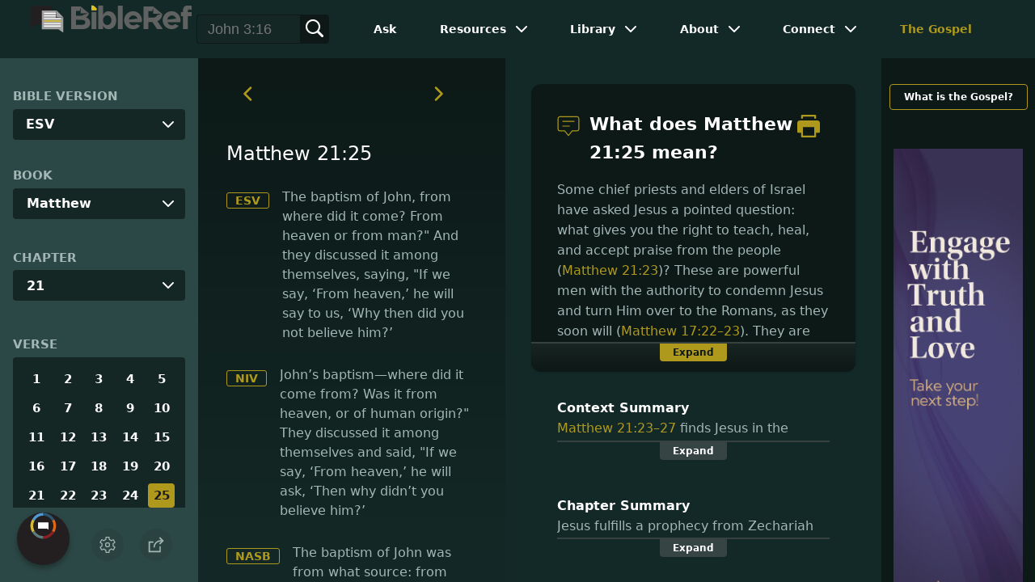

--- FILE ---
content_type: application/javascript
request_url: https://www.bibleref.com/summaries/Matthew-chapter-21.js
body_size: 690
content:
document.write("<center><b>Chapter Summary</b><br>Jesus fulfills a prophecy from Zechariah about the coming of the king to Jerusalem by riding in on a donkey. The people celebrate and praise Him as the Messiah. Jesus drives the marketers and moneychangers out of the temple and heals some people. He curses a fig tree and tells the disciples nothing will be impossible for them with faith. Jesus forces cowardly and hypocritical religious leaders to back down with a question about John the Baptist. He then exposes their fraudulent spirituality with two parables about vineyards. Jesus applies to Himself a psalm about a rejected stone being made the cornerstone by the Lord.</center>");


--- FILE ---
content_type: application/javascript
request_url: https://www.bibleref.com/summaries/Matthew-21-23thru21-27-context.js
body_size: 568
content:
document.write("<center><b>Context Summary</b><br>Matthew 21:23&ndash;27 finds Jesus in the temple as He is challenged by priests and elders. They want to know by what authority Jesus acts. He agrees to answer if they will answer Him: Was John the Baptist&apos;s baptism from heaven or from earth? The religious leaders know that if they say he was a prophet, Jesus will ask why they didn&apos;t believe and repent. If they say John was not a prophet, though, the people will be upset. They say they don&apos;t know. Jesus does not answer their question.</center>");
